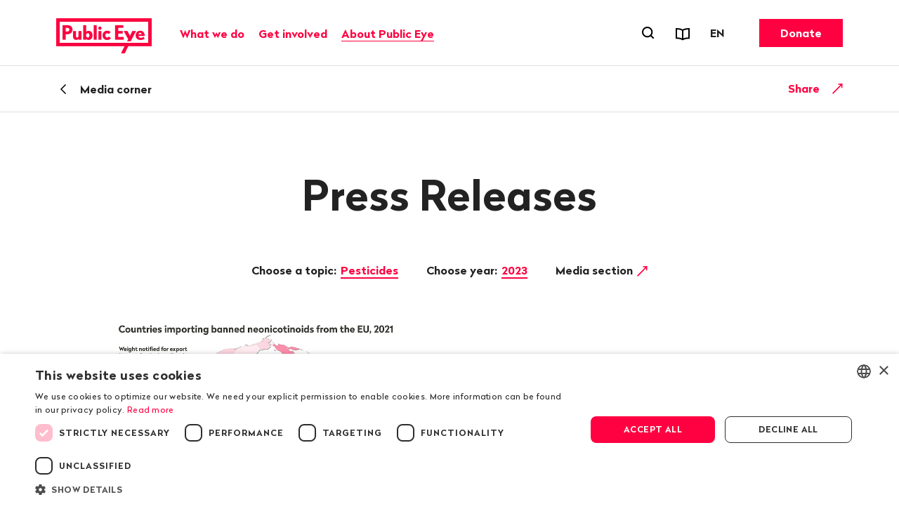

--- FILE ---
content_type: text/html; charset=utf-8
request_url: https://www.publiceye.ch/en/media-corner/press-releases/topic-pesticides/year-2023?tx_rtpconfigpubliceye_press%5B%40widget_0%5D%5BcurrentPage%5D=16&cHash=7d26d4ff99b40419d2ebc2d51d832544
body_size: 10763
content:
<!DOCTYPE html>
<html temscope="" lang="en" class="no-js theme">
<head>
    <meta charset="utf-8">

<!-- 
	—————————————————————————————————————————————————
	RTP GmbH | www.rtp.ch
	TYPO3 Application Development and Hosting
	—————————————————————————————————————————————————
	Hinderling Volkart AG | www.hinderlingvolkart.com
	Concept, Design and Frontend Development
	—————————————————————————————————————————————————

	This website is powered by TYPO3 - inspiring people to share!
	TYPO3 is a free open source Content Management Framework initially created by Kasper Skaarhoj and licensed under GNU/GPL.
	TYPO3 is copyright 1998-2026 of Kasper Skaarhoj. Extensions are copyright of their respective owners.
	Information and contribution at https://typo3.org/
-->

<link rel="icon" href="/_assets/e1d2467b52544dba28aa6a0d9dee112a/assets/img/graphics/favicon.ico" type="image/vnd.microsoft.icon">
<title>Press Releases | Public Eye</title>
<meta property="og:image" content="https://img.publiceye.ch/BvYvT0kGlV1iy3-yxqh76CjQycme3balnDxSWCpJf6w/rt:fill/w:1200/h:630/cb:9304178a508c9f3e17a5b65a705756ecada86464/plain/https://www.publiceye.ch/fileadmin/img/PublicEye/Vorschaubild_FB_LogoClaim.jpg">
<meta property="og:image:url" content="https://img.publiceye.ch/BvYvT0kGlV1iy3-yxqh76CjQycme3balnDxSWCpJf6w/rt:fill/w:1200/h:630/cb:9304178a508c9f3e17a5b65a705756ecada86464/plain/https://www.publiceye.ch/fileadmin/img/PublicEye/Vorschaubild_FB_LogoClaim.jpg">
<meta property="og:image:width" content="1200c">
<meta property="og:image:height" content="630c">
<meta property="og:type" content="website">
<meta property="og:title" content="Press Releases">
<meta property="og:description" content="All press releases and media photos.">
<meta property="og:url" content="https://www.publiceye.ch/en/media-corner/press-releases/topic-pesticides/year-2023">
<meta name="twitter:image" content="https://img.publiceye.ch/o36r5GF3Yr6lxJRadXz5T-wKr3PbDnCAKT-HucOlSbM/rt:fill/w:1200/h:675/cb:d33659922faa27da330bfa1f4b773289b5fbf5ee/plain/https://www.publiceye.ch/fileadmin/img/PublicEye/Vorschaubild_TW_LogoClaim.jpg">
<meta name="twitter:title" content="Press Releases">
<meta name="twitter:description" content="All press releases and media photos.">
<meta name="generator" content="TYPO3 CMS">
<meta name="robots" content="index,follow">
<meta name="description" content="All press releases and media photos.">
<meta name="viewport" content="width=device-width, initial-scale=1.0">
<meta name="language" content="en-US">
<meta name="format-detection" content="telephone=no">
<meta name="copyright" content="2026">


<link rel="stylesheet" href="/_assets/e1d2467b52544dba28aa6a0d9dee112a/assets/css/ui.css?1768810522" media="all">






<script type="text/javascript" charset="UTF-8" src="//geo.cookie-script.com/s/00579b78f474fcf3e9c44a63ba4c3bd4.js?country=us&region=eu"></script>            <meta name="twitter:card" content="summary_large_image"><link href="https://img.publiceye.ch/I5dPuoFvGciKx1daQaE_dS96h3L3l2POcoCxUwc5DPI/rt:fit/cb:c69f9f547aaa7f0ab52405e2627cc136f84800dc/plain/https://www.publiceye.ch/_assets/e1d2467b52544dba28aa6a0d9dee112a/assets/img/graphics/favicon-32x32.png" rel="icon" sizes="32x32" type="image/png"><link href="https://img.publiceye.ch/KzHSBiPZt0gcCrfZ16UIzLcudVUTNEqSIDdH0gE2h6E/rt:fit/cb:6760d9fec9e0c0ea2f6666e5ef3a4dbf7a79c2f1/plain/https://www.publiceye.ch/_assets/e1d2467b52544dba28aa6a0d9dee112a/assets/img/graphics/favicon-16x16.png" rel="icon" sizes="16x16" type="image/png"><link href="https://img.publiceye.ch/8Wm0w7h5NV0VNVb5L0nxrV-lakMuaWZo6v039Sz5jME/rt:fit/cb:7313a211ab51fddc181ee79776eec17166ca575c/plain/https://www.publiceye.ch/_assets/e1d2467b52544dba28aa6a0d9dee112a/assets/img/graphics/apple-touch-icon.png" rel="apple-touch-icon" type="image/png">            <!--[if !HTML5]>
                <meta content="IE=edge,chrome=1" http-equiv="X-UA-Compatible">
            <![endif]--><!-- Matomo -->
<script>
    var _paq = _paq || [];
    _paq.push(["setCookieDomain", "*.publiceye.ch"]);
    _paq.push(["setDomains", ["*.publiceye.ch"]]);
    _paq.push(['trackPageView']);
    _paq.push(['enableLinkTracking']);
    (function() {
        var u="https://analytics.rtp.ch/";
        _paq.push(['setTrackerUrl', u+'piwik.php']);_paq.push(['setSiteId', '20']);
        var d=document, g=d.createElement('script'), s=d.getElementsByTagName('script')[0];
        g.type='text/javascript'; g.async=true; g.defer=true; g.src=u+'piwik.js'; s.parentNode.insertBefore(g,s);
    })();
</script>
<!-- End Matomo Code -->
<link rel="canonical" href="https://www.publiceye.ch/en/media-corner/press-releases/topic-pesticides/year-2023">

<link rel="alternate" hreflang="de-CH" href="https://www.publiceye.ch/de/mediencorner/medienmitteilungen/topic-pestizide/year-2023">
<link rel="alternate" hreflang="fr-FR" href="https://www.publiceye.ch/fr/coin-medias/communiques-de-presse/topic-pesticides/year-2023">
<link rel="alternate" hreflang="en-US" href="https://www.publiceye.ch/en/media-corner/press-releases/topic-pesticides/year-2023">
<link rel="alternate" hreflang="x-default" href="https://www.publiceye.ch/de/mediencorner/medienmitteilungen/topic-pestizide/year-2023">
</head>
<body>


<div id="body">

    <header id="header" class="Header" data-js-HeaderMenu>
        

    <p aria-level="1" class="visuallyhidden" role="heading">
        Navigate on publiceye.ch
    </p>
    <nav aria-describedby="Skiplinks--h2" class="Skiplinks" data-js-skiplinks id="Skiplinks">
        <p aria-level="2" class="visuallyhidden" id="Skiplinks--h2" role="heading">
            Quick navigation
        </p>
        <ul>
            <li>
                <a accesskey="1" title="[ALT + 1]" href="#main-content">
                    Content
                </a>
            </li>
            <li>
                <a accesskey="2" title="[ALT + 2]" href="/en/">
                    Homepage
                </a>
            </li>
            <li>
                <a accesskey="3" title="[ALT + 3]" href="#headermainnav">
                    Navigation
                </a>
            </li>
            <li>
                
                <a accesskey="4" title="[ALT + 4]" href="/en/">
                    Sitemap
                </a>
            </li>
            <li>
                <a href="#searchOverlay" title="[ALT + 5]" accesskey="5" aria-expanded="false" data-js-flyout
                   data-flyout='{"focusInside":"input"}'>
                    Search
                </a>
            </li>
        </ul>
    </nav>
    <div class="Header--menurow Header--menurow-mainmenu">
        <div class="Header--inner">
            <div class="Header--nav" data-js-autobreak="small">
                <div class="Header--nav--mainnav">
                    <a id="headerlogo" class="HeaderLogo" title="Public Eye, homepage" href="/en/">
                        <img class="HeaderLogo-image HeaderLogo-image-desktop" alt="Public Eye, homepage" src="https://img.publiceye.ch/T1yHnfLSA4SdI6N6DST-Qsd4wA5pdi7AmumzVDoNpYU/rt:force/w:272/h:100/cb:471ea7925a929f39a8923025681dc2b4c6e764d5/plain/https://www.publiceye.ch/_assets/e1d2467b52544dba28aa6a0d9dee112a/assets/img/logo/2x/Public_Eye_logo.png" width="272" height="100" />
                        <img class="HeaderLogo-image HeaderLogo-image-mobile" alt="Public Eye, homepage" src="https://img.publiceye.ch/T11n_Qv6Wy95bTLUxfhATBH-CvjyETnNt0V4987G_uA/rt:force/w:172/h:60/cb:8f6a2e35fa8a6e0d0a48562fc1bb1e0eff811053/plain/https://www.publiceye.ch/_assets/e1d2467b52544dba28aa6a0d9dee112a/assets/img/logo/2x/Public_Eye_logo_Mobile.png" width="172" height="60" />
                    </a>

                    <nav class="HeaderMainNav subpage" id="headermainnav">
                        <p aria-level="2" class="visuallyhidden" role="heading">
                            Main navigation
                        </p>
                        <ul class="HeaderMainNav--list"><li><button class="HeaderMainNav--link" data-js-HeaderMenu-flyout-trigger="flyout2" type="button"><span class="HeaderMainNav--link--text">What we do</span></button></li><li><button class="HeaderMainNav--link" data-js-HeaderMenu-flyout-trigger="flyout3" type="button"><span class="HeaderMainNav--link--text">Get involved</span></button></li><li><button class="HeaderMainNav--link is-active" data-js-HeaderMenu-flyout-trigger="flyout2523" type="button"><span class="HeaderMainNav--link--text">About Public Eye</span></button></li></ul>

                        
                            <div class="HeaderMainNav--flyout" data-js-HeaderMenu-flyout="flyout2">
                                <div class="HeaderMainNav--flyout--inner">
                                    <nav class="HeaderMainNav--flyout--nav">
                                        
                                            
                                            
                                                    <div class="HeaderMainNav--flyout--section" style="order: 1;" data-page-id="2504">
                                                        <h3 class="HeaderMainNav--flyout--title">Our Publications</h3>
                                                        <ul class="HeaderMainNav--flyout--list">
                                                            
                                                                <li>
                                                                    
                                                                    <a class="HeaderMainNav--flyout--link"
                                                                       href="/en/publications" >
                                                                      Reports & Factsheets
                                                                    </a>
                                                                </li>
                                                            
                                                                <li>
                                                                    
                                                                    <a class="HeaderMainNav--flyout--link"
                                                                       href="/en/newsletter" >
                                                                      Newsletter
                                                                    </a>
                                                                </li>
                                                            
                                                                <li>
                                                                    
                                                                    <a class="HeaderMainNav--flyout--link"
                                                                       href="/en/about-us/follow-us" >
                                                                      Social Media
                                                                    </a>
                                                                </li>
                                                            
                                                        </ul>
                                                    </div>
                                                
                                        
                                            
                                            
                                                    <div class="HeaderMainNav--flyout--section" style="order: 4;" data-page-id="2514">
                                                        <h3 class="HeaderMainNav--flyout--title">Events</h3>
                                                        <ul class="HeaderMainNav--flyout--list">
                                                            
                                                                <li>
                                                                    
                                                                    <a class="HeaderMainNav--flyout--link"
                                                                       href="/en/events" >
                                                                      Events
                                                                    </a>
                                                                </li>
                                                            
                                                        </ul>
                                                    </div>
                                                
                                        
                                            
                                            
                                                    
                                                        <div class="HeaderMainNav--flyout--section" style="order: 1;" data-page-id="4">
                                                            <h3 class="HeaderMainNav--flyout--title">Our topics</h3>
                                                            <ul class="HeaderMainNav--flyout--list">
                                                                
                                                                    
                                                                        <li>
                                                                            <a class="HeaderMainNav--flyout--link" href="/en/topics/commodities" >Commodities</a>
                                                                        </li>
                                                                    
                                                                
                                                                    
                                                                        <li>
                                                                            <a class="HeaderMainNav--flyout--link" href="/en/topics/corruption" >Corruption</a>
                                                                        </li>
                                                                    
                                                                
                                                                    
                                                                        <li>
                                                                            <a class="HeaderMainNav--flyout--link" href="/en/topics/fashion" >Fashion</a>
                                                                        </li>
                                                                    
                                                                
                                                                    
                                                                        <li>
                                                                            <a class="HeaderMainNav--flyout--link" href="/en/about-us/the-investigation-award" >Investigation Award</a>
                                                                        </li>
                                                                    
                                                                
                                                                    
                                                                        <li>
                                                                            <a class="HeaderMainNav--flyout--link" href="/en/topics/pesticides" >Pesticides</a>
                                                                        </li>
                                                                    
                                                                
                                                                    
                                                                        <li>
                                                                            <a class="HeaderMainNav--flyout--link" href="/en/topics/pharmaceutical-industry" >Pharmaceutical Industry</a>
                                                                        </li>
                                                                    
                                                                
                                                            </ul>
                                                        </div>
                                                    
                                                        <div class="HeaderMainNav--flyout--section" style="order: 1;" data-page-id="4">
                                                            <span class="HeaderMainNav--flyout--title">&nbsp;</span>
                                                            <ul class="HeaderMainNav--flyout--list">
                                                                
                                                                    
                                                                        <li>
                                                                            <a class="HeaderMainNav--flyout--link" href="/en/topics/seeds" >Seeds</a>
                                                                        </li>
                                                                    
                                                                
                                                                    
                                                                        <li>
                                                                            <a class="HeaderMainNav--flyout--link" href="/en/topics/soft-commodities" >Soft Commodities</a>
                                                                        </li>
                                                                    
                                                                
                                                                    
                                                                        <li>
                                                                            <a class="HeaderMainNav--flyout--link" href="/en/topics/trade-policy" >Trade policy</a>
                                                                        </li>
                                                                    
                                                                
                                                                    
                                                                        <li>
                                                                            <a class="HeaderMainNav--flyout--link" href="/en/topics/ukraine" >Ukraine</a>
                                                                        </li>
                                                                    
                                                                
                                                                    
                                                                        <li>
                                                                            <a class="HeaderMainNav--flyout--link" href="/en/topics/archive" >Archive</a>
                                                                        </li>
                                                                    
                                                                
                                                            </ul>
                                                        </div>
                                                    
                                                
                                        
                                    </nav>
                                    <button class="HeaderMainNav--flyout--close" data-js-HeaderMenu-flyout-trigger="flyout2" type="button">
                                        <span class="visuallyhidden">Close</span>
                                    </button>
                                </div>
                            </div>
                        
                            <div class="HeaderMainNav--flyout" data-js-HeaderMenu-flyout="flyout3">
                                <div class="HeaderMainNav--flyout--inner">
                                    <nav class="HeaderMainNav--flyout--nav">
                                        
                                            
                                            
                                                    <div class="HeaderMainNav--flyout--section" style="order: 1;" data-page-id="2537">
                                                        <h3 class="HeaderMainNav--flyout--title">Membership</h3>
                                                        <ul class="HeaderMainNav--flyout--list">
                                                            
                                                                <li>
                                                                    
                                                                    <a class="HeaderMainNav--flyout--link"
                                                                       href="/en/get-involved/membership" >
                                                                      Become a member
                                                                    </a>
                                                                </li>
                                                            
                                                        </ul>
                                                    </div>
                                                
                                        
                                            
                                            
                                                    <div class="HeaderMainNav--flyout--section" style="order: 1;" data-page-id="2540">
                                                        <h3 class="HeaderMainNav--flyout--title">Donations and Bequests</h3>
                                                        <ul class="HeaderMainNav--flyout--list">
                                                            
                                                                <li>
                                                                    
                                                                    <a class="HeaderMainNav--flyout--link"
                                                                       href="/en/get-involved/donate-now" >
                                                                      Donate
                                                                    </a>
                                                                </li>
                                                            
                                                                <li>
                                                                    
                                                                    <a class="HeaderMainNav--flyout--link"
                                                                       href="/en/get-involved/donations-and-bequests/leaving-a-gift-in-your-will" >
                                                                      Leaving a gift in your will
                                                                    </a>
                                                                </li>
                                                            
                                                        </ul>
                                                    </div>
                                                
                                        
                                            
                                            
                                                    <div class="HeaderMainNav--flyout--section" style="order: 1;" data-page-id="2543">
                                                        <h3 class="HeaderMainNav--flyout--title">Get involved</h3>
                                                        <ul class="HeaderMainNav--flyout--list">
                                                            
                                                                <li>
                                                                    
                                                                    <a class="HeaderMainNav--flyout--link"
                                                                       href="/en/about-us/follow-us" >
                                                                      Follow us
                                                                    </a>
                                                                </li>
                                                            
                                                        </ul>
                                                    </div>
                                                
                                        
                                    </nav>
                                    <button class="HeaderMainNav--flyout--close" data-js-HeaderMenu-flyout-trigger="flyout3" type="button">
                                        <span class="visuallyhidden">Close</span>
                                    </button>
                                </div>
                            </div>
                        
                            <div class="HeaderMainNav--flyout" data-js-HeaderMenu-flyout="flyout2523">
                                <div class="HeaderMainNav--flyout--inner">
                                    <nav class="HeaderMainNav--flyout--nav">
                                        
                                            
                                            
                                                    <div class="HeaderMainNav--flyout--section" style="order: 1;" data-page-id="2501">
                                                        <h3 class="HeaderMainNav--flyout--title">About us</h3>
                                                        <ul class="HeaderMainNav--flyout--list">
                                                            
                                                                <li>
                                                                    
                                                                    <a class="HeaderMainNav--flyout--link"
                                                                       href="/en/about-us/portrait" >
                                                                      Portrait
                                                                    </a>
                                                                </li>
                                                            
                                                                <li>
                                                                    
                                                                    <a class="HeaderMainNav--flyout--link"
                                                                       href="/en/about-us/organisation" >
                                                                      Organisation
                                                                    </a>
                                                                </li>
                                                            
                                                                <li>
                                                                    
                                                                    <a class="HeaderMainNav--flyout--link"
                                                                       href="/en/about-us/organisation/team" >
                                                                      Team
                                                                    </a>
                                                                </li>
                                                            
                                                                <li>
                                                                    
                                                                    <a class="HeaderMainNav--flyout--link"
                                                                       href="/en/about-us/organisation/the-governing-board" >
                                                                      The Governing Board
                                                                    </a>
                                                                </li>
                                                            
                                                                <li>
                                                                    
                                                                    <a class="HeaderMainNav--flyout--link"
                                                                       href="/en/about-us/50-years-public-eye" >
                                                                      History
                                                                    </a>
                                                                </li>
                                                            
                                                                <li>
                                                                    
                                                                    <a class="HeaderMainNav--flyout--link"
                                                                       href="/en/about-us/organisation/jobs" >
                                                                      Jobs
                                                                    </a>
                                                                </li>
                                                            
                                                        </ul>
                                                    </div>
                                                
                                        
                                            
                                            
                                                    <div class="HeaderMainNav--flyout--section" style="order: 1;" data-page-id="2526">
                                                        <h3 class="HeaderMainNav--flyout--title">Service</h3>
                                                        <ul class="HeaderMainNav--flyout--list">
                                                            
                                                                <li>
                                                                    
                                                                    <a class="HeaderMainNav--flyout--link is-active"
                                                                       href="/en/media-corner" >
                                                                      Media corner
                                                                    </a>
                                                                </li>
                                                            
                                                                <li>
                                                                    
                                                                    <a class="HeaderMainNav--flyout--link"
                                                                       href="/en/footer/contact" >
                                                                      Contact
                                                                    </a>
                                                                </li>
                                                            
                                                        </ul>
                                                    </div>
                                                
                                        
                                    </nav>
                                    <button class="HeaderMainNav--flyout--close" data-js-HeaderMenu-flyout-trigger="flyout2523" type="button">
                                        <span class="visuallyhidden">Close</span>
                                    </button>
                                </div>
                            </div>
                        
                    </nav>
                </div>
                <div class="Header--nav--services">
                    <ul class="HeaderMetaNav">
                        <li class="HeaderMetaNav--item">
                            <button class="HeaderMetaNav--link-search SearchMenuToggle"
                                    data-js-HeaderMenu-search-trigger
                                    data-title="Open search forn"
                                    type="button">
                                <span class="visuallyhidden">
                                    Open search forn
                                </span>
                            </button>
                        </li>
                        <li class="HeaderMetaNav--item">
                            <a data-title="Reports &amp; Factsheets" class="HeaderMetaNav--link" href="/en/publications">
                                <span class="Icon" data-icon="publications"></span>
                                <span class="visuallyhidden">
                                    Reports & Factsheets
                                </span>
                            </a>
                        </li>
                        <li class="HeaderMetaNav--item">
                            <div class="DropDown LanguageSwitch" data-js-DropDown>
                                <button class="DropDown--trigger" data-js-DropDown-trigger
                                        data-title="Language"
                                        type="button">
                                    <span aria-hidden="true" class="DropDown--trigger--label">
                                        EN
                                    </span>
                                    <span class="visuallyhidden">
                                        Change language. Current language: EN
                                    </span>
                                </button>

                                <div class="DropDown--dropdown" data-js-DropDown-container>
                                    <ul class="DropDown--list">
                                        
                                            
                                                <li class="DropDown--list--item">
                                                    <a href="/de/mediencorner/medienmitteilungen/topic-pestizide/year-2023" class="DropDown--link"
                                                       data-lang="DE">Deutsch</a>
                                                </li>
                                            
                                        
                                            
                                                <li class="DropDown--list--item">
                                                    <a href="/fr/coin-medias/communiques-de-presse/topic-pesticides/year-2023" class="DropDown--link"
                                                       data-lang="FR">Français</a>
                                                </li>
                                            
                                        
                                            
                                                <li class="DropDown--list--item">
                                                    <a href="/en/media-corner/press-releases/topic-pesticides/year-2023" class="DropDown--link"
                                                       data-lang="EN">English</a>
                                                </li>
                                            
                                        
                                    </ul>
                                    <button class="DropDown--close" data-js-DropDown-trigger>
                                        Close
                                    </button>
                                </div>
                            </div>
                        </li>
                    </ul>
                    <a href="/en/get-involved/donate-now" class="Button HeaderCTA">Donate</a>
                </div>
                <div class="Header--nav--mobile">
                    <button class="MobileMenuToggle" data-js-HeaderMenu-mobile-trigger type="button">
                        <span class="visuallyhidden">Open menu</span>
                        <span class="MobileMenuToggle--line"></span>
                        <span class="MobileMenuToggle--line"></span>
                        <span class="MobileMenuToggle--line"></span>
                    </button>
                </div>
            </div>
        </div>
    </div>

    

    <div class="Header--search" data-js-HeaderMenu-search-container>
        <div class="HeaderSearchbar">
            <div class="HeaderSearchbar--inner">
                <div class="HeaderSearchbar--form">
                    <label class="visuallyhidden" for="desktopsearch">
                        Search term
                    </label>
                    <input disabled="disabled" class="HeaderSearchbar--input addsearch" id="desktopsearch"
                           placeholder="Search term" type="text">
                    <button class="HeaderSearchbar--submit" title="Search"
                            type="submit">
                        <span class="visuallyhidden">
                            Search
                        </span>
                    </button>
                </div>
            </div>
        </div>
        <button class="HeaderSearchbar--close" data-js-HeaderMenu-search-trigger>
            Close search
        </button>
    </div>
    <div aria-hidden="true" class="HeaderMobile" data-js-HeaderMenu-mobile-container id="headermobile">
        <div class="HeaderMobile--inner">
            <div class="HeaderSearchbar">
                <div class="HeaderSearchbar--inner">
                    <div class="HeaderSearchbar--form">
                        <label class="visuallyhidden" for="mobilesearch">
                            Search term
                        </label>
                        <input disabled="disabled" class="HeaderSearchbar--input addsearch" id="mobilesearch"
                               placeholder="Search term" type="text">
                        <button class="HeaderSearchbar--submit" title="Search"
                                type="submit">
                            <span class="visuallyhidden">
                                Search
                            </span>
                        </button>
                    </div>
                </div>
            </div>
            <nav class="HeaderMobile--nav">
                <ul class="HeaderMobile--navlist">

                    
                        <li class="HeaderMobile--navlist--item HeaderMobile--navlist--item--dropdown js-collapsible" data-collapsible-options='{&quot;scrollToView&quot;:false}'>
                            <button class="HeaderMobile--navlist--link js-collapsible--toggle">What we do</button>
                            <div class="HeaderMobile--categories js-collapsible--container" data-page-id="2">
                                
                                    <h3 class="HeaderMobile--category--title">Our Publications</h3>
                                    <ul class="HeaderMobile--categorylist">
                                        
                                                
                                                    <li class="HeaderMobile--categorylist--item">
                                                        <a class="HeaderMobile--categorylist--link" href="/en/publications">Reports & Factsheets</a>
                                                    </li>
                                                
                                                    <li class="HeaderMobile--categorylist--item">
                                                        <a class="HeaderMobile--categorylist--link" href="/en/newsletter">Newsletter</a>
                                                    </li>
                                                
                                                    <li class="HeaderMobile--categorylist--item">
                                                        <a class="HeaderMobile--categorylist--link" href="/en/about-us/follow-us">Social Media</a>
                                                    </li>
                                                
                                            
                                    </ul>
                                
                                    <h3 class="HeaderMobile--category--title">Events</h3>
                                    <ul class="HeaderMobile--categorylist">
                                        
                                                
                                                    <li class="HeaderMobile--categorylist--item">
                                                        <a class="HeaderMobile--categorylist--link" href="/en/events">Events</a>
                                                    </li>
                                                
                                            
                                    </ul>
                                
                                    <h3 class="HeaderMobile--category--title">Our topics</h3>
                                    <ul class="HeaderMobile--categorylist">
                                        
                                                
                                                    
                                                        
                                                            <li class="HeaderMobile--categorylist--item">
                                                                <a class="HeaderMobile--categorylist--link" href="/en/topics/commodities">Commodities</a>
                                                            </li>
                                                        
                                                    
                                                        
                                                            <li class="HeaderMobile--categorylist--item">
                                                                <a class="HeaderMobile--categorylist--link" href="/en/topics/corruption">Corruption</a>
                                                            </li>
                                                        
                                                    
                                                        
                                                            <li class="HeaderMobile--categorylist--item">
                                                                <a class="HeaderMobile--categorylist--link" href="/en/topics/fashion">Fashion</a>
                                                            </li>
                                                        
                                                    
                                                        
                                                            <li class="HeaderMobile--categorylist--item">
                                                                <a class="HeaderMobile--categorylist--link" href="/en/about-us/the-investigation-award">Investigation Award</a>
                                                            </li>
                                                        
                                                    
                                                        
                                                            <li class="HeaderMobile--categorylist--item">
                                                                <a class="HeaderMobile--categorylist--link" href="/en/topics/pesticides">Pesticides</a>
                                                            </li>
                                                        
                                                    
                                                        
                                                            <li class="HeaderMobile--categorylist--item">
                                                                <a class="HeaderMobile--categorylist--link" href="/en/topics/pharmaceutical-industry">Pharmaceutical Industry</a>
                                                            </li>
                                                        
                                                    
                                                
                                                    
                                                        
                                                            <li class="HeaderMobile--categorylist--item">
                                                                <a class="HeaderMobile--categorylist--link" href="/en/topics/seeds">Seeds</a>
                                                            </li>
                                                        
                                                    
                                                        
                                                            <li class="HeaderMobile--categorylist--item">
                                                                <a class="HeaderMobile--categorylist--link" href="/en/topics/soft-commodities">Soft Commodities</a>
                                                            </li>
                                                        
                                                    
                                                        
                                                            <li class="HeaderMobile--categorylist--item">
                                                                <a class="HeaderMobile--categorylist--link" href="/en/topics/trade-policy">Trade policy</a>
                                                            </li>
                                                        
                                                    
                                                        
                                                            <li class="HeaderMobile--categorylist--item">
                                                                <a class="HeaderMobile--categorylist--link" href="/en/topics/ukraine">Ukraine</a>
                                                            </li>
                                                        
                                                    
                                                        
                                                            <li class="HeaderMobile--categorylist--item">
                                                                <a class="HeaderMobile--categorylist--link" href="/en/topics/archive">Archive</a>
                                                            </li>
                                                        
                                                    
                                                
                                            
                                    </ul>
                                
                            </div>
                        </li>
                    
                        <li class="HeaderMobile--navlist--item HeaderMobile--navlist--item--dropdown js-collapsible" data-collapsible-options='{&quot;scrollToView&quot;:false}'>
                            <button class="HeaderMobile--navlist--link js-collapsible--toggle">Get involved</button>
                            <div class="HeaderMobile--categories js-collapsible--container" data-page-id="3">
                                
                                    <h3 class="HeaderMobile--category--title">Membership</h3>
                                    <ul class="HeaderMobile--categorylist">
                                        
                                                
                                                    <li class="HeaderMobile--categorylist--item">
                                                        <a class="HeaderMobile--categorylist--link" href="/en/get-involved/membership">Become a member</a>
                                                    </li>
                                                
                                            
                                    </ul>
                                
                                    <h3 class="HeaderMobile--category--title">Donations and Bequests</h3>
                                    <ul class="HeaderMobile--categorylist">
                                        
                                                
                                                    <li class="HeaderMobile--categorylist--item">
                                                        <a class="HeaderMobile--categorylist--link" href="/en/get-involved/donate-now">Donate</a>
                                                    </li>
                                                
                                                    <li class="HeaderMobile--categorylist--item">
                                                        <a class="HeaderMobile--categorylist--link" href="/en/get-involved/donations-and-bequests/leaving-a-gift-in-your-will">Leaving a gift in your will</a>
                                                    </li>
                                                
                                            
                                    </ul>
                                
                                    <h3 class="HeaderMobile--category--title">Get involved</h3>
                                    <ul class="HeaderMobile--categorylist">
                                        
                                                
                                                    <li class="HeaderMobile--categorylist--item">
                                                        <a class="HeaderMobile--categorylist--link" href="/en/about-us/follow-us">Follow us</a>
                                                    </li>
                                                
                                            
                                    </ul>
                                
                            </div>
                        </li>
                    
                        <li class="HeaderMobile--navlist--item HeaderMobile--navlist--item--dropdown js-collapsible" data-collapsible-options='{&quot;scrollToView&quot;:false}'>
                            <button class="HeaderMobile--navlist--link js-collapsible--toggle">About Public Eye</button>
                            <div class="HeaderMobile--categories js-collapsible--container" data-page-id="2523">
                                
                                    <h3 class="HeaderMobile--category--title">About us</h3>
                                    <ul class="HeaderMobile--categorylist">
                                        
                                                
                                                    <li class="HeaderMobile--categorylist--item">
                                                        <a class="HeaderMobile--categorylist--link" href="/en/about-us/portrait">Portrait</a>
                                                    </li>
                                                
                                                    <li class="HeaderMobile--categorylist--item">
                                                        <a class="HeaderMobile--categorylist--link" href="/en/about-us/organisation">Organisation</a>
                                                    </li>
                                                
                                                    <li class="HeaderMobile--categorylist--item">
                                                        <a class="HeaderMobile--categorylist--link" href="/en/about-us/organisation/team">Team</a>
                                                    </li>
                                                
                                                    <li class="HeaderMobile--categorylist--item">
                                                        <a class="HeaderMobile--categorylist--link" href="/en/about-us/organisation/the-governing-board">The Governing Board</a>
                                                    </li>
                                                
                                                    <li class="HeaderMobile--categorylist--item">
                                                        <a class="HeaderMobile--categorylist--link" href="/en/about-us/50-years-public-eye">History</a>
                                                    </li>
                                                
                                                    <li class="HeaderMobile--categorylist--item">
                                                        <a class="HeaderMobile--categorylist--link" href="/en/about-us/organisation/jobs">Jobs</a>
                                                    </li>
                                                
                                            
                                    </ul>
                                
                                    <h3 class="HeaderMobile--category--title">Service</h3>
                                    <ul class="HeaderMobile--categorylist">
                                        
                                                
                                                    <li class="HeaderMobile--categorylist--item is-active">
                                                        <a class="HeaderMobile--categorylist--link" href="/en/media-corner">Media corner</a>
                                                    </li>
                                                
                                                    <li class="HeaderMobile--categorylist--item">
                                                        <a class="HeaderMobile--categorylist--link" href="/en/footer/contact">Contact</a>
                                                    </li>
                                                
                                            
                                    </ul>
                                
                            </div>
                        </li>
                    
                </ul>
            </nav>
            <nav class="HeaderMobile--lang">
                <span class="visuallyhidden">
                    Change language. Current language: EN
                </span>
                <ul class="HeaderMobile--langlist">
                    
                        
                            <li class="HeaderMobile--langlist--item">
                                <a href="/de/mediencorner/medienmitteilungen/topic-pestizide/year-2023" class="HeaderMobile--langlist--link">DE</a>
                            </li>
                        
                    
                        
                            <li class="HeaderMobile--langlist--item">
                                <a href="/fr/coin-medias/communiques-de-presse/topic-pesticides/year-2023" class="HeaderMobile--langlist--link">FR</a>
                            </li>
                        
                    
                        
                            <li class="HeaderMobile--langlist--item">
                                <a href="/en/media-corner/press-releases/topic-pesticides/year-2023" class="HeaderMobile--langlist--link is-active">EN</a>
                            </li>
                        
                    
                </ul>
            </nav>
            <button class="HeaderMobile--close" data-js-HeaderMenu-mobile-trigger>
                Close menu
            </button>
        </div>
    </div>


    </header>

    

    

    <div class="HeaderSticky js-stickybox js-stickybox--animsize">
        <div class="HeaderSticky--stickybox js-stickybox--element">
            <div class="HeaderSticky--inner">
                <div class="HeaderSticky--left">
                    <div class="HeaderSticky--show-on-top">
                        <span class="visuallyhidden">
                            Back
                        </span>
                        <a href="/en/media-corner" class="HeaderSticky--back">Media corner</a>
                    </div>
                    <div class="HeaderSticky--show-below-top">
                        <button class="HeaderSticky--totop js-scrollto" data-scrollto='{"target":"#body"}'
                                title="Zum Anfang der Seite" type="button">
                            <span class="visuallyhidden">
                                Top of the page
                            </span>
                            
                                <span class="HeaderSticky--totop--pretitle">
                                    Public Eye press releases
                                </span>
                            
                            <span class="HeaderSticky--totop--title">
                                Press Releases
                            </span>
                        </button>
                    </div>
                </div>
                <div class="HeaderSticky--right">
                    <div class="HeaderSticky--show-on-top"></div>
                    <div class="HeaderSticky--show-below-top">
                        <button class="ArticleSubmenuAside-Toggle js-ArticleSubmenuAside-toggle is-open">
                            <span>Chapter</span>
                        </button>
                        
                    </div>
                    <div class="ShareMe js-collapsible">
                        <span class="ShareMe--label">
                            Share
                        </span>
                        <div class="ShareMe--content js-collapsible--container">
                            <ul class="SocialLinks red">
                                <li class="SocialLinks--item">
                                    <a class="SocialLinks--link whatsapp" href=""
                                       onclick='window.open("//api.whatsapp.com/send?text=" + encodeURI(location.href), "_blank"); return false;'
                                       target="_blank" title="WhatsApp">
                                        <span class="visuallyhidden">
                                            WhatsApp
                                        </span>
                                    </a>
                                </li>

                                <li class="SocialLinks--item">
                                    <a class="SocialLinks--link linkedin" href=""
                                       onclick='window.open("https://www.linkedin.com/sharing/share-offsite/?url=" + encodeURI(location.href), "_blank"); return false;'
                                       target="_blank" title="LinkedIn">
                                        <span class="visuallyhidden">
                                            LinkedIn
                                        </span>
                                    </a>
                                </li>

                                <li class="SocialLinks--item">
                                    <a class="SocialLinks--link mail" href=""
                                       onclick='location.href= "mailto:?&amp;to=&amp;subject=Public Eye&amp;body=I recommend the following Public Eye&#039;s page: Press Releases - " + encodeURI(location.href); return false;'
                                       target="_blank" title="e-mail">
                                        <span class="visuallyhidden">
                                            e-mail
                                        </span>
                                    </a>
                                </li>
                                <li class="SocialLinks--item">
                                    <a class="SocialLinks--link bluesky" href=""
                                       onclick='window.open("//bsky.app/intent/compose?text=" + encodeURI(location.href), "_blank"); return false;'
                                       target="_blank" title="Bluesky">
                                        <span class="visuallyhidden">
                                            <span class="visuallyhidden">
                                                Bluesky
                                            </span>
                                        </span>
                                    </a>
                                </li>
                            </ul>
                        </div>
                        <button class="ShareMe--trigger js-collapsible--toggle" type="button">
                            <span class="ShareMe--trigger--icon"></span>
                            <span class="ShareMe--trigger--labelclose visuallyhidden">
                                Close
                            </span>
                            <span class="ShareMe--trigger--labelopen visuallyhidden">
                                Open
                            </span>
                        </button>
                    </div>
                </div>
            </div>
            <div class="HeaderSticky--readindicator js-ReadIndicator">
                <div class="HeaderSticky--readindicator--bar js-ReadIndicator-bar"></div>
            </div>
        </div>
    </div>



    <div class="site-content" id="main-content" role="main">
        
            
    
    

    
            
        

    <div class="SectionTitle center">
        <h1 class="SectionTitle--inner">
            
            
                <span class="SectionTitle--title">
                    Press Releases
                </span>
            
        </h1>

        
    </div>

    


        
        

    


        


    <div class="Filter">
        <div class="Filter--inner">
            

    <div class="Filter--section">
        <span class="Filter-Select--label" id="FilterSelectTopic">
            Choose a topic:
        </span>

        <div class="DropDown Filter-Select--select" data-js-DropDown>
            <button aria-labelledby="FilterSelectTopic" class="DropDown--trigger" data-js-DropDown-trigger
                    type="button">
                <span aria-hidden="true" class="DropDown--trigger--label">
                    
                            Pesticides
                        
                </span>
            </button>
            <div class="DropDown--dropdown" data-js-DropDown-container>
                <ul class="DropDown--list">
                    <li class="DropDown--list--item">
                        <a class="DropDown--link" href="/en/media-corner/press-releases/year-2023">
                                    <span>
                                        All
                                    </span>
                        </a>
                    </li>
                    
                        <li class="DropDown--list--item">
                            <a class="DropDown--link" href="/en/media-corner/press-releases/topic-soft-commodities/year-2023">
                                <span>Soft Commodities</span>
                            </a>
                        </li>
                    
                        <li class="DropDown--list--item">
                            <a class="DropDown--link" href="/en/media-corner/press-releases/topic-biopiracy/year-2023">
                                <span>Biopiracy</span>
                            </a>
                        </li>
                    
                        <li class="DropDown--list--item">
                            <a class="DropDown--link" href="/en/media-corner/press-releases/topic-covid19/year-2023">
                                <span>Covid19</span>
                            </a>
                        </li>
                    
                        <li class="DropDown--list--item">
                            <a class="DropDown--link" href="/en/media-corner/press-releases/topic-finance/year-2023">
                                <span>Finance</span>
                            </a>
                        </li>
                    
                        <li class="DropDown--list--item">
                            <a class="DropDown--link" href="/en/media-corner/press-releases/topic-trade-policy/year-2023">
                                <span>Trade policy</span>
                            </a>
                        </li>
                    
                        <li class="DropDown--list--item">
                            <a class="DropDown--link" href="/en/media-corner/press-releases/topic-tag-investigation-award-1/year-2023">
                                <span>Investigation Award</span>
                            </a>
                        </li>
                    
                        <li class="DropDown--list--item">
                            <a class="DropDown--link" href="/en/media-corner/press-releases/topic-corporate-accountability/year-2023">
                                <span>Corporate Accountability</span>
                            </a>
                        </li>
                    
                        <li class="DropDown--list--item">
                            <a class="DropDown--link" href="/en/media-corner/press-releases/topic-tag-corruption/year-2023">
                                <span>Corruption</span>
                            </a>
                        </li>
                    
                        <li class="DropDown--list--item">
                            <a class="DropDown--link" href="/en/media-corner/press-releases/topic-critical-view-on-consumerism/year-2023">
                                <span>Critical view on consumerism</span>
                            </a>
                        </li>
                    
                        <li class="DropDown--list--item">
                            <a class="DropDown--link" href="/en/media-corner/press-releases/topic-pharmaceutical-industry-1/year-2023">
                                <span>Pharmaceutical Industry</span>
                            </a>
                        </li>
                    
                        <li class="DropDown--list--item">
                            <a class="DropDown--link" href="/en/media-corner/press-releases/topic-fashion/year-2023">
                                <span>Fashion</span>
                            </a>
                        </li>
                    
                        <li class="DropDown--list--item">
                            <a class="DropDown--link" href="/en/media-corner/press-releases?tx_rtpconfigpubliceye_press%5Baction%5D=list&amp;tx_rtpconfigpubliceye_press%5Bcontroller%5D=Press&amp;tx_rtpconfigpubliceye_press%5Btopic%5D=351&amp;tx_rtpconfigpubliceye_press%5Byear%5D=2023&amp;cHash=57324d7d2c3390e186aca8d3c3ee090b">
                                <span>Öffentliche Beschaffung</span>
                            </a>
                        </li>
                    
                        <li class="DropDown--list--item">
                            <a class="DropDown--link is-selected" href="/en/media-corner/press-releases/topic-pesticides/year-2023">
                                <span>Pesticides</span>
                            </a>
                        </li>
                    
                        <li class="DropDown--list--item">
                            <a class="DropDown--link" href="/en/media-corner/press-releases/topic-commodities/year-2023">
                                <span>Commodities</span>
                            </a>
                        </li>
                    
                        <li class="DropDown--list--item">
                            <a class="DropDown--link" href="/en/media-corner/press-releases/topic-seeds/year-2023">
                                <span>Seeds</span>
                            </a>
                        </li>
                    
                        <li class="DropDown--list--item">
                            <a class="DropDown--link" href="/en/media-corner/press-releases/topic-chocolate/year-2023">
                                <span>Chocolate</span>
                            </a>
                        </li>
                    
                        <li class="DropDown--list--item">
                            <a class="DropDown--link" href="/en/media-corner/press-releases/topic-ukraine/year-2023">
                                <span>Ukraine</span>
                            </a>
                        </li>
                    
                </ul>
                <button class="DropDown--close" data-js-DropDown-trigger>
                    Close
                </button>
            </div>
        </div>
    </div>


            

    <div class="Filter--section">
        <span class="Filter-Select--label" id="FilterSelectTopic">
            Choose year:
        </span>

        <div class="DropDown Filter-Select--select" data-js-DropDown>
            <button aria-labelledby="FilterSelectTopic" class="DropDown--trigger" data-js-DropDown-trigger
                    type="button">
                <span aria-hidden="true" class="DropDown--trigger--label">
                    
                            2023
                        
                </span>
            </button>
            <div class="DropDown--dropdown" data-js-DropDown-container>
                <ul class="DropDown--list">
                    <li class="DropDown--list--item">
                        <a class="DropDown--link" href="/en/media-corner/press-releases/topic-pesticides">
                            <span>
                                All
                            </span>
                        </a>
                    </li>
                    
                        <li class="DropDown--list--item">
                            <a class="DropDown--link" href="/en/media-corner/press-releases/topic-pesticides/year-2026">
                                <span>2026</span>
                            </a>
                        </li>
                    
                        <li class="DropDown--list--item">
                            <a class="DropDown--link" href="/en/media-corner/press-releases/topic-pesticides/year-2025">
                                <span>2025</span>
                            </a>
                        </li>
                    
                        <li class="DropDown--list--item">
                            <a class="DropDown--link" href="/en/media-corner/press-releases/topic-pesticides/year-2024">
                                <span>2024</span>
                            </a>
                        </li>
                    
                        <li class="DropDown--list--item">
                            <a class="DropDown--link is-selected" href="/en/media-corner/press-releases/topic-pesticides/year-2023">
                                <span>2023</span>
                            </a>
                        </li>
                    
                        <li class="DropDown--list--item">
                            <a class="DropDown--link" href="/en/media-corner/press-releases/topic-pesticides/year-2022">
                                <span>2022</span>
                            </a>
                        </li>
                    
                        <li class="DropDown--list--item">
                            <a class="DropDown--link" href="/en/media-corner/press-releases/topic-pesticides/year-2021">
                                <span>2021</span>
                            </a>
                        </li>
                    
                        <li class="DropDown--list--item">
                            <a class="DropDown--link" href="/en/media-corner/press-releases/topic-pesticides/year-2020">
                                <span>2020</span>
                            </a>
                        </li>
                    
                        <li class="DropDown--list--item">
                            <a class="DropDown--link" href="/en/media-corner/press-releases/topic-pesticides/year-2019">
                                <span>2019</span>
                            </a>
                        </li>
                    
                        <li class="DropDown--list--item">
                            <a class="DropDown--link" href="/en/media-corner/press-releases/topic-pesticides/year-2018">
                                <span>2018</span>
                            </a>
                        </li>
                    
                        <li class="DropDown--list--item">
                            <a class="DropDown--link" href="/en/media-corner/press-releases/topic-pesticides/year-2017">
                                <span>2017</span>
                            </a>
                        </li>
                    
                        <li class="DropDown--list--item">
                            <a class="DropDown--link" href="/en/media-corner/press-releases/topic-pesticides/year-2016">
                                <span>2016</span>
                            </a>
                        </li>
                    
                        <li class="DropDown--list--item">
                            <a class="DropDown--link" href="/en/media-corner/press-releases/topic-pesticides/year-2015">
                                <span>2015</span>
                            </a>
                        </li>
                    
                        <li class="DropDown--list--item">
                            <a class="DropDown--link" href="/en/media-corner/press-releases/topic-pesticides/year-2014">
                                <span>2014</span>
                            </a>
                        </li>
                    
                        <li class="DropDown--list--item">
                            <a class="DropDown--link" href="/en/media-corner/press-releases/topic-pesticides/year-2013">
                                <span>2013</span>
                            </a>
                        </li>
                    
                        <li class="DropDown--list--item">
                            <a class="DropDown--link" href="/en/media-corner/press-releases/topic-pesticides/year-2000">
                                <span>Older</span>
                            </a>
                        </li>
                    
                </ul>
                <button class="DropDown--close" data-js-DropDown-trigger>
                    Close
                </button>
            </div>
        </div>
    </div>


            

    <div class="Filter--section">
        <a class="Link Filter-Link" href="/en/media-corner">
            Media section
            <span class="Icon" data-icon="share"></span>
        </a>
    </div>


        </div>
    </div>

    
    
    
        <div class="TeaserGrid">
            <div class="TeaserGrid--inner">
                
                    
                    
    
            
                    <div class="ArticleTeaser" itemscope="itemscope"
                         itemtype="https://schema.org/Article">
                        <a class="ArticleTeaser--inner" href="/en/media-corner/press-releases/detail/eu-exporting-over-10000-tonnes-of-banned-bee-killing-pesticides-a-year-investigation-finds">
                            

    
        <div class="ArticleTeaser--imagecontainer">
            
                    <div class="ArticleTeaser--image Image"
                         style="background-image: url(https://img.publiceye.ch/a7OyabCo1swaQI9A2BwR07Mh97LB475tiojJyNhtZiU/rt:force/w:6/mw:6/h:4/mh:4/cb:8b30bc8b3f46d0817fdab21e1a7d06a914fa4ddd/plain/https://www.publiceye.ch/fileadmin/img/Pestizide/Neonics_2023/import-desktop.png);">
                        <div data-sizes="999x612:https://img.publiceye.ch/w0i6YcRFi1yX8WFj81shmd13bal5Yyp3LFJa9t4H7e8/rt:fill/w:999/mw:999/h:612/mh:612/cb:8b30bc8b3f46d0817fdab21e1a7d06a914fa4ddd/plain/https://www.publiceye.ch/fileadmin/img/Pestizide/Neonics_2023/import-desktop.png 831x510:https://img.publiceye.ch/iugn8vqXdVXRvLdW-f183a7y-Az5c0NmEFMi5lT9S0A/rt:fill/w:831/mw:831/h:510/mh:510/cb:8b30bc8b3f46d0817fdab21e1a7d06a914fa4ddd/plain/https://www.publiceye.ch/fileadmin/img/Pestizide/Neonics_2023/import-desktop.png 692x424:https://img.publiceye.ch/kiiFHP1aqJ4KxYGBH_PVtEaOx924xA7GnySEjRDIQcU/rt:fill/w:692/mw:692/h:424/mh:424/cb:8b30bc8b3f46d0817fdab21e1a7d06a914fa4ddd/plain/https://www.publiceye.ch/fileadmin/img/Pestizide/Neonics_2023/import-desktop.png 576x353:https://img.publiceye.ch/mUX8Wv9A_WHjizERa2LHNGCwLjglDT6Mpwk_BczwpKI/rt:fill/w:576/mw:576/h:353/mh:353/cb:8b30bc8b3f46d0817fdab21e1a7d06a914fa4ddd/plain/https://www.publiceye.ch/fileadmin/img/Pestizide/Neonics_2023/import-desktop.png 480x294:https://img.publiceye.ch/hSfcLz_I-febCMVwQzuxGpJq-gmag1QUdQ2B4IhuDHk/rt:fill/w:480/mw:480/h:294/mh:294/cb:8b30bc8b3f46d0817fdab21e1a7d06a914fa4ddd/plain/https://www.publiceye.ch/fileadmin/img/Pestizide/Neonics_2023/import-desktop.png"
                             style="background-image: url({rtp:uri.image(image: item.teaser.image, width: 6, height: 4))">
                        </div>
                    </div>
                
        </div>
    
    <div class="ArticleTeaser--content">
        <div class="ArticleTeaser--header">
            <h2 class="ArticleTeaser--header--inner">
                <strong class="ArticleTeaser--header--pretitle" data-itemprop="articleSection">
                    
                            Neonicotinoids
                        
                </strong>
                <span class="ArticleTeaser--header--title" data-itemprop="name">
                    Syngenta exportiert via Europa über 10’000 Tonnen dieser Pestizide
                </span>
            </h2>
        </div>
        
            <strong class="ArticleTeaser--posttitle" data-itemprop="datePublished">
                
                
                        May 17, 2023
                        
                    
            </strong>
        
    </div>


                        </a>
                    </div>
                
        


                
            </div>
        </div>

        
    



    




    <a id="c2024"></a>



    
            <div class="CTATeaser FullImageTeaser" id="c1709">
                <div class="FullImageTeaser--imagecontainer">
                    
    
    
        <div class="FullImageTeaser--image Image"
             style="background-image: url(https://img.publiceye.ch/TCGS1yx-hzP6Q6O2gXnOjG5EpKJs9k2hZbixQaBMc6E/rt:force/w:7/mw:7/h:4/mh:4/cb:a624a1a2647bbcc14ad05bdc98fe7da4c823d98a/plain/https://www.publiceye.ch/fileadmin/img/Medien/Mediencorner.jpg);">
            <div data-sizes="3072x1728:https://img.publiceye.ch/L7fCv4XHS7JdP6PXqZxtFGBbb8OyymwWH-kw0elt8K8/rt:fill/w:3072/mw:3072/h:1728/mh:1728/cb:a624a1a2647bbcc14ad05bdc98fe7da4c823d98a/plain/https://www.publiceye.ch/fileadmin/img/Medien/Mediencorner.jpg 2499x1405:https://img.publiceye.ch/-ng2O5IgJAOw1VIRYazYSgwgB9S3KQ5LU3yeuGwT7B8/rt:fill/w:2499/mw:2499/h:1405/mh:1405/cb:a624a1a2647bbcc14ad05bdc98fe7da4c823d98a/plain/https://www.publiceye.ch/fileadmin/img/Medien/Mediencorner.jpg 2033x1143:https://img.publiceye.ch/ci9nl9Fgmm3rmLD4q-yiXZT1KN8zLyxShTt-8CDSh7s/rt:fill/w:2033/mw:2033/h:1143/mh:1143/cb:a624a1a2647bbcc14ad05bdc98fe7da4c823d98a/plain/https://www.publiceye.ch/fileadmin/img/Medien/Mediencorner.jpg 1654x930:https://img.publiceye.ch/eI4WV485s75bm7leio_O-0J6fX-u4jqAqiAaRzMbEsw/rt:fill/w:1654/mw:1654/h:930/mh:930/cb:a624a1a2647bbcc14ad05bdc98fe7da4c823d98a/plain/https://www.publiceye.ch/fileadmin/img/Medien/Mediencorner.jpg 1346x757:https://img.publiceye.ch/Gpg4FqnHNoD3H8oWey2AEN6mtF4HY1HHFuxLyxQPofk/rt:fill/w:1346/mw:1346/h:757/mh:757/cb:a624a1a2647bbcc14ad05bdc98fe7da4c823d98a/plain/https://www.publiceye.ch/fileadmin/img/Medien/Mediencorner.jpg 1095x616:https://img.publiceye.ch/u3ELwTFkHgrBK2JX8IrEDDwMRnlvXoKx1bjZ_lccwuo/rt:fill/w:1095/mw:1095/h:616/mh:616/cb:a624a1a2647bbcc14ad05bdc98fe7da4c823d98a/plain/https://www.publiceye.ch/fileadmin/img/Medien/Mediencorner.jpg 891x501:https://img.publiceye.ch/QWLCTEWugcc-l_ABZkKaOrjcOUjVV_4Uru4PImlVgaI/rt:fill/w:891/mw:891/h:501/mh:501/cb:a624a1a2647bbcc14ad05bdc98fe7da4c823d98a/plain/https://www.publiceye.ch/fileadmin/img/Medien/Mediencorner.jpg 725x407:https://img.publiceye.ch/hZC9Ri0jVpVNevtqen2IAJXb7mFS_X2mthsF_KWejsE/rt:fill/w:725/mw:725/h:407/mh:407/cb:a624a1a2647bbcc14ad05bdc98fe7da4c823d98a/plain/https://www.publiceye.ch/fileadmin/img/Medien/Mediencorner.jpg 589x331:https://img.publiceye.ch/FS8epYVvaeXD5QgWkrruZ7WtucF9r-rMy9M6IlorpvY/rt:fill/w:589/mw:589/h:331/mh:331/cb:a624a1a2647bbcc14ad05bdc98fe7da4c823d98a/plain/https://www.publiceye.ch/fileadmin/img/Medien/Mediencorner.jpg 479x269:https://img.publiceye.ch/ddq-D7TN0_o-xUJ7ZZZibpWahG-lGRea0ErPTTd3LQo/rt:fill/w:479/mw:479/h:269/mh:269/cb:a624a1a2647bbcc14ad05bdc98fe7da4c823d98a/plain/https://www.publiceye.ch/fileadmin/img/Medien/Mediencorner.jpg"
                 style="background-image: url({rtp:uri.image(image: image, width: 7, height: 4))">
            </div>
        </div>
    


                </div>
                <div class="FullImageTeaser--inner">
                    
    <div class="CTATeaser--content">
        
            <div class="CTATeaser--header">
                <h2 class="CTATeaser--header--inner">
                    
                        <strong class="CTATeaser--header--pretitle">
                            Keep up to date
                        </strong>
                    
                    
                        <span class="CTATeaser--header--title">
                            All our press releases by email
                        </span>
                    
                </h2>
            </div>
        
        
            <div class="CTATeaser--buttons">
                
                    

    
            <a href="/en/media-corner/media-mailing-list" class="Button CTATeaser--button">
                Media mailing list
            </a>
        


                
            </div>
        
    </div>

                </div>
            </div>
        


    </div>



    <footer class="Footer" id="footer" role="contentinfo">
        

    <p aria-level="1" class="visuallyhidden" role="heading">
        Footer
    </p>
    <div class="Footer--row Footer--row-nav">
        <div class="Footer--inner">
            <div class="l-FlexGrid">
                <div class="l1of4 l1of2-tablet-portrait l1of1-mobile-narrow">
                    <div class="Footer--contact" itemscope itemtype="http://schema.org/Organization">
                        <p aria-level="2" class="visuallyhidden" role="heading">
                            Contact
                        </p>
                        <p class="Footer--contact--company" itemprop="name">
                            Public Eye
                        </p>
                        <address class="Footer--contact--adress" itemprop="address" itemscope
                                 itemtype="http://schema.org/PostalAddress">
                            <span itemprop="streetAddress">
                                Dienerstrasse 12<br />
P.O. box
                            </span>
                            <br>
                            <span itemprop="postalCode">8021</span>
                            <span itemprop="addressLocality">Zurich</span>
                        </address>
                        
                            <p class="Footer--contact--phone">
                                <a href="tel:+41 44 2 777 999">
                                    T <span itemprop="telephone">+41 44 2 777 999</span>
                                </a>
                            </p>
                        
                        <p class="Footer--contact--mail">
                            <a class="Link" href="#" data-mailto-token="ocknvq,mqpvcmvBrwdnkegag0ej" data-mailto-vector="2">
                                kontakt@publiceye.ch
                            </a>
                        </p>
                        <p class="Footer--contact--iban">
                            <span></span>
                        </p>
                    </div>
                    <ul class="SocialLinks">
                        <li class="SocialLinks--item">
                            <a class="SocialLinks--link fb" target="_blank" title="Facebook" href="https://www.facebook.com/PublicEyeSuisse">
                                <span class="visuallyhidden">
                                    Facebook
                                </span>
                            </a>
                        </li>
                        <li class="SocialLinks--item">
                            <a class="SocialLinks--link instagram" target="_blank" title="Instagram" href="https://www.instagram.com/publiceye.ch/">
                                <span class="visuallyhidden">
                                    Instagram
                                </span>
                            </a>
                        </li>
                        <li class="SocialLinks--item">
                            <a class="SocialLinks--link bluesky" target="_blank" title="Bluesky" href="https://bsky.app/profile/publiceye.ch">
                                <span class="visuallyhidden">
                                    Bluesky
                                </span>
                            </a>
                        </li>
                        <li class="SocialLinks--item">
                            <a class="SocialLinks--link youtube" target="_blank" title="YouTube" href="https://www.youtube.com/publiceye">
                                <span class="visuallyhidden">
                                    YouTube
                                </span>
                            </a>
                        </li>
                        <li class="SocialLinks--item">
                            <a class="SocialLinks--link linkedin" target="_blank" title="LinkedIn" href="https://ch.linkedin.com/company/publiceye_ch">
                                <span class="visuallyhidden">
                                    LinkedIn
                                </span>
                            </a>
                        </li>
                        <li class="SocialLinks--item">
                            <a class="SocialLinks--link whatsapp" target="_blank" title="WhatsApp" href="https://whatsapp.com/channel/0029Vasj7b66LwHcGzK2Qh3N">
                                <span class="visuallyhidden">
                                    WhatsApp
                                </span>
                            </a>
                        </li>
                    </ul>
                </div>
                <div class="l1of4 l1of2-tablet-portrait l1of1-mobile-narrow">
                    <p aria-level="2" class="visuallyhidden" role="heading">
                        Navigation
                    </p>
                    <div class="FooterNav">
                        <p aria-level="3" class="FooterNav--title" role="heading">About us</p><li><a href="/en/footer/contact" class="FooterNav--link" title="Contact">Contact</a></li><li><a href="/en/about-us/organisation" class="FooterNav--link" title="Organisation">Organisation</a></li><li><a href="/en/about-us/organisation/jobs" class="FooterNav--link" title="Jobs">Jobs</a></li>
                    </div>
                </div>
                <div class="l1of4 l1of2-tablet-portrait l1of1-mobile-narrow">
                    <div class="FooterNav">
                        <p aria-level="3" class="FooterNav--title" role="heading">Service</p><li><a href="/en/get-involved/donate-now" class="FooterNav--link" title="Donations">Donations</a></li><li><a href="/en/rss-feed" class="FooterNav--link" title="RSS">RSS</a></li>
                    </div>
                </div>
                <div class="l1of4 l1of2-tablet-portrait l1of1-mobile-narrow">
                    <div class="FooterNav">
                        <p aria-level="3" class="FooterNav--title" role="heading">Press & Media</p><li><a href="/en/media-corner" class="FooterNav--link" title="Media">Media</a></li><li><a href="/en/media-corner/press-releases" class="FooterNav--link" title="Press releases">Press releases</a></li><li><a href="/en/footer/gallery" class="FooterNav--link" title="Gallery">Gallery</a></li>
                    </div>
                </div>
            </div>
        </div>
    </div>
    <div class="Footer--row Footer--row-CTA">
        <div class="Footer--inner">
            <a href="/en/newsletter" class="Button FooterCTA" title="Newsletter">Newsletter</a><a href="/en/get-involved/donate-now" class="Button FooterCTA" title="Donate">Donate</a><a href="/en/get-involved/membership" class="Button FooterCTA" title="Membership">Membership</a>
        </div>
    </div>
    <div class="Footer--row Footer--row-copy">
        <div class="Footer--inner">
            <div class="Footer--seal">
                <img src="https://img.publiceye.ch/ukxtAjKi0d4Ls7a8SOckdilmkOyT-wqzVsLaM_iljIk/rt:force/cb:08aa87725e01f45ab91e0d2b257560ce607923e7/plain/https://www.publiceye.ch/_assets/e1d2467b52544dba28aa6a0d9dee112a/assets/img/graphics/logo-zewo.png"
                     srcset="https://img.publiceye.ch/z4-ORknd-EhobnY2uPNheolzq1q2WRkyAAn_TSkIogo/rt:force/cb:6b0d0ace442944fde99f1b2339f85a8cb6e12625/plain/https://www.publiceye.ch/_assets/e1d2467b52544dba28aa6a0d9dee112a/assets/img/graphics/logo-zewo%402x.png 2x"
                     class="Footer--seal--img"
                     alt="Zewo label">
            </div>
            <span class="Footer--copy">
                &copy; 2026 Public Eye
            </span>
            <ul class="Footer--linklist">
                <li class="Footer--linklist--item"><a href="/en/legal-information" class="Footer--link" title="Legal information">Legal information</a></li><li class="Footer--linklist--item"><a href="/en/data-privacy" class="Footer--link" title="Public Eye Privacy Policy">Public Eye Privacy Policy</a></li>
            </ul>
        </div>
    </div>


    </footer>

    <script type="application/ld+json">
                {
                 "@context": "http://schema.org",
                 "@type": "BreadcrumbList",
                 "itemListElement":
                 [{"@type": "ListItem","position":1,"item":
                        {"@id": "https://www.publiceye.ch/en/","name": "Public Eye"}},{"@type": "ListItem","position":2,"item":
                        {"@id": "https://www.publiceye.ch/en/ueber-uns","name": "About Public Eye"}},{"@type": "ListItem","position":3,"item":
                        {"@id": "https://www.publiceye.ch/en/ueber-uns","name": "Service"}},{"@type": "ListItem","position":4,"item":
                        {"@id": "https://www.publiceye.ch/en/media-corner","name": "Media corner"}},{"@type": "ListItem","position":5,"item":
                        {"@id": "https://www.publiceye.ch/en/media-corner/press-releases","name": "Press Releases"}}]
                }
            </script>

</div>
<script src="//addsearch.com/js/?key=840815224a0b736996adcca586df6dce"></script>
<script src="/_assets/e1d2467b52544dba28aa6a0d9dee112a/assets/js/vendor/jquery.js?1768810522" defer="defer"></script>
<script src="/_assets/e1d2467b52544dba28aa6a0d9dee112a/assets/js/ui.js?1768810522" defer="defer"></script>
<script src="/_assets/80db829f3e5b323b2e1f425f862069b1/JavaScript/feLanguage.js?1768810520" defer="defer"></script>
<script async="async" src="/_assets/2a58d7833cb34b2a67d37f5b750aa297/JavaScript/default_frontend.js?1768305524"></script>


</body>
</html>